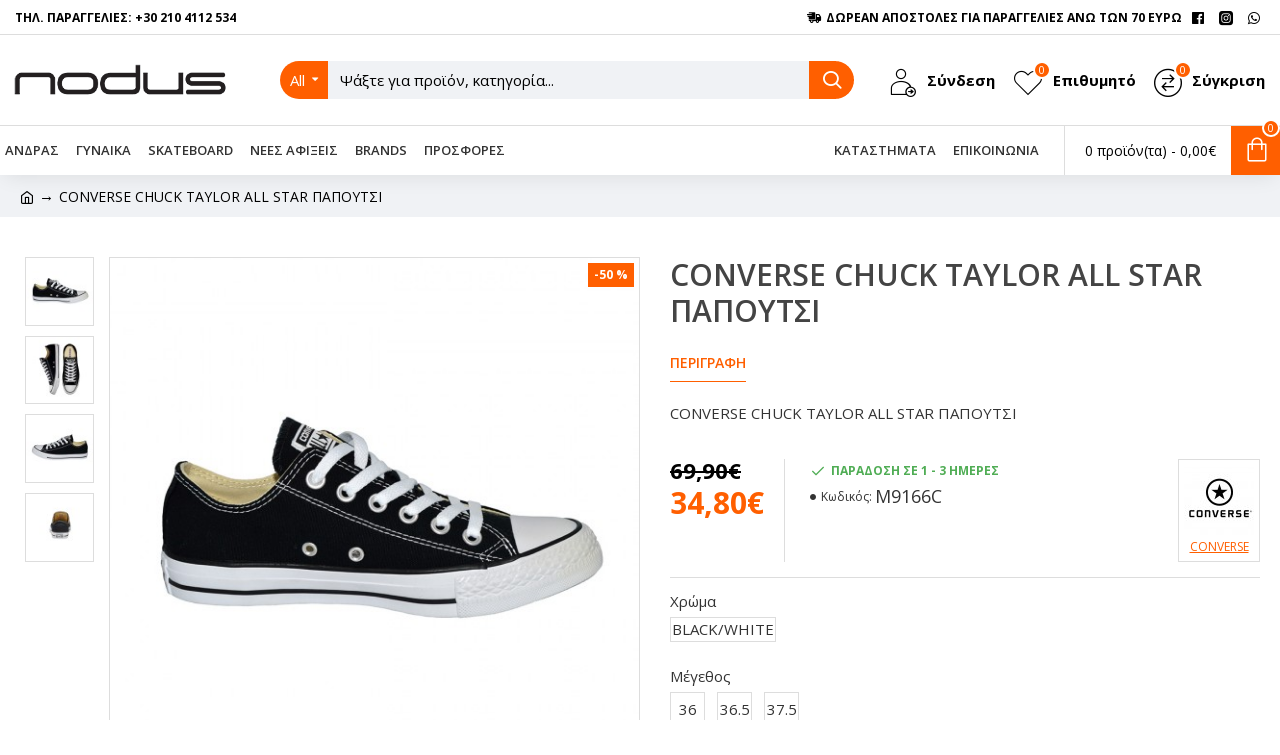

--- FILE ---
content_type: text/javascript;charset=UTF-8
request_url: https://www.nodus-shop.gr/index.php?route=extension/module/options_combinations/option_script&product_id=729&options_like_images=1&options_like_images_image=0&options_like_images_option_fields%5B0%5D=2&options_like_images_width=35&options_like_images_height=35&options_like_images_radius=&options_like_list=1&options_like_list_option_fields%5B0%5D=11&options_like_list_width=35&options_like_list_height=35&options_like_list_radius=&config_opt_comb_stock=1&config_opt_comb_text_dimensions=Dimensions%3A&config_opt_comb_text_dimensions_length=L%3A&config_opt_comb_text_dimensions_width=W%3A&config_opt_comb_text_dimensions_height=H%3A&config_opt_comb_options_like_images_hide_not_available=1&config_opt_comb_options_like_list_hide_not_available=1&v=20260125021546
body_size: 60871
content:
/*<script>*/
    $(function () {

        /* not allow product price update */
        Journal['quickviewPageStylePriceUpdate'] = false;
        Journal['productPageStylePriceUpdate'] = false;

        /* not allow option autoselect */
        Journal['quickviewPageStyleOptionsSelect'] = false;
        Journal['productPageStyleOptionsSelect'] = false;

        var combined_option = [{"id":"458202","product_id":"729","option_id":null,"options":{"2":"914","11":"1947"},"images":[],"sku":"","upc":"","quantity":"1","subtract":"1","required":null,"weight":"0.00000000","option_type":"","model":"886952781743","length":"0.00000000","width":"0.00000000","height":"0.00000000","extra_text":"","color":"M9166C-BLACK\/WHITE","superdry":null,"option_discount":[],"price":69.9,"price_formatted":"69,90\u20ac","raw_price":69.9,"raw_price_formatted":"69,90\u20ac","tax":"","tax_formatted":"","option_special":{"customer_group_id":"","priority":0,"price":"34.8000","date_start":"","date_end":"","price_formatted":"34,80\u20ac"},"option_special_raw":{"customer_group_id":"","price":"34.8000","priority":0,"date_start":"","date_end":"","price_formatted":"34,80\u20ac"},"weight_formatted":"0.00","reward":null},{"id":"458203","product_id":"729","option_id":null,"options":{"2":"914","11":"2462"},"images":[],"sku":"","upc":"","quantity":"7","subtract":"1","required":null,"weight":"0.00000000","option_type":"","model":"886952781750","length":"0.00000000","width":"0.00000000","height":"0.00000000","extra_text":"","color":"M9166C-BLACK\/WHITE","superdry":null,"option_discount":[],"price":69.9,"price_formatted":"69,90\u20ac","raw_price":69.9,"raw_price_formatted":"69,90\u20ac","tax":"","tax_formatted":"","option_special":{"customer_group_id":"","priority":0,"price":"34.8000","date_start":"","date_end":"","price_formatted":"34,80\u20ac"},"option_special_raw":{"customer_group_id":"","price":"34.8000","priority":0,"date_start":"","date_end":"","price_formatted":"34,80\u20ac"},"weight_formatted":"0.00","reward":null},{"id":"458205","product_id":"729","option_id":null,"options":{"2":"914","11":"2024"},"images":[],"sku":"","upc":"","quantity":"3","subtract":"1","required":null,"weight":"0.00000000","option_type":"","model":"886952781774","length":"0.00000000","width":"0.00000000","height":"0.00000000","extra_text":"","color":"M9166C-BLACK\/WHITE","superdry":null,"option_discount":[],"price":69.9,"price_formatted":"69,90\u20ac","raw_price":69.9,"raw_price_formatted":"69,90\u20ac","tax":"","tax_formatted":"","option_special":{"customer_group_id":"","priority":0,"price":"34.8000","date_start":"","date_end":"","price_formatted":"34,80\u20ac"},"option_special_raw":{"customer_group_id":"","price":"34.8000","priority":0,"date_start":"","date_end":"","price_formatted":"34,80\u20ac"},"weight_formatted":"0.00","reward":null}];
        var product = {"product_id":"729","name":"CONVERSE CHUCK TAYLOR ALL STAR \u03a0\u0391\u03a0\u039f\u03a5\u03a4\u03a3\u0399","description":"CONVERSE CHUCK TAYLOR ALL STAR \u03a0\u0391\u03a0\u039f\u03a5\u03a4\u03a3\u0399","meta_title":"CONVERSE CHUCK TAYLOR ALL STAR \u03a0\u0391\u03a0\u039f\u03a5\u03a4\u03a3\u0399","meta_description":"CONVERSE CHUCK TAYLOR ALL STAR \u03a0\u0391\u03a0\u039f\u03a5\u03a4\u03a3\u0399","meta_keyword":"CONVERSE CHUCK TAYLOR ALL STAR \u03a0\u0391\u03a0\u039f\u03a5\u03a4\u03a3\u0399","tag":"CONVERSE CHUCK TAYLOR ALL STAR \u03a0\u0391\u03a0\u039f\u03a5\u03a4\u03a3\u0399","model":"M9166C","sku":"","upc":"120","ean":"","jan":"","isbn":"1","mpn":"729914","location":"","quantity":"11","stock_status":"\u039c\u03b7 \u03b4\u03b9\u03b1\u03b8\u03ad\u03c3\u03b9\u03bc\u03bf","image":"catalog\/CONVERSE\/M9166C.jpg","manufacturer_id":"24","manufacturer":"CONVERSE","price":"69.9000","price_no_discount":"69.9000","special":"34.8000","reward":null,"points":"0","tax_class_id":"0","date_available":"2020-02-16","weight":"0.00000000","weight_class_id":"0","length":"0.00000000","width":"0.00000000","height":"0.00000000","length_class_id":"0","subtract":"1","rating":0,"reviews":0,"minimum":"1","sort_order":"0","status":"1","date_added":"2020-02-16 17:25:09","date_modified":"2026-01-13 12:15:10","viewed":"21556","stock":"\u0394\u03b9\u03b1\u03b8\u03ad\u03c3\u03b9\u03bc\u03bf"};
        var product_options = [{"option_id":"2","product_option_value":[{"bullet_card_image2x":"https:\/\/www.nodus-shop.gr\/image\/cache\/placeholder-500x500.png","option_value_id":"914","option_id":"2","image":null,"opt_image":null,"bullet_image":null,"bullet_opt_image":null,"bullet_card_image":"https:\/\/www.nodus-shop.gr\/image\/cache\/placeholder-250x250.png","sort_order":"177","language_id":"2","name":"BLACK\/WHITE"}],"name":"\u03a7\u03c1\u03ce\u03bc\u03b1 ","type":"radio","sort_order":"1","language_id":"2"},{"option_id":"11","product_option_value":[{"bullet_card_image2x":"https:\/\/www.nodus-shop.gr\/image\/cache\/placeholder-500x500.png","option_value_id":"1947","option_id":"11","image":null,"opt_image":null,"bullet_image":null,"bullet_opt_image":null,"bullet_card_image":"https:\/\/www.nodus-shop.gr\/image\/cache\/placeholder-250x250.png","sort_order":"175","language_id":"2","name":"36"},{"bullet_card_image2x":"https:\/\/www.nodus-shop.gr\/image\/cache\/placeholder-500x500.png","option_value_id":"2462","option_id":"11","image":null,"opt_image":null,"bullet_image":null,"bullet_opt_image":null,"bullet_card_image":"https:\/\/www.nodus-shop.gr\/image\/cache\/placeholder-250x250.png","sort_order":"176","language_id":"2","name":"36.5"},{"bullet_card_image2x":"https:\/\/www.nodus-shop.gr\/image\/cache\/placeholder-500x500.png","option_value_id":"2024","option_id":"11","image":null,"opt_image":null,"bullet_image":null,"bullet_opt_image":null,"bullet_card_image":"https:\/\/www.nodus-shop.gr\/image\/cache\/placeholder-250x250.png","sort_order":"178","language_id":"2","name":"37.5"}],"name":"\u039c\u03ad\u03b3\u03b5\u03b8\u03bf\u03c2 ","type":"radio","sort_order":"2","language_id":"2"}];

        var add_to_cart_button_selector = '#button-cart';
        var add_to_cart_button = $(add_to_cart_button_selector);
        var button_cart_selector = add_to_cart_button_selector;
        var config_opt_comb_stock = '1';
        var text_dimensions_default = 'Dimensions:';
        var text_dimensions_length_default = 'L:';
        var text_dimensions_width_default = 'W:';
        var text_dimensions_height_default = 'H:';

        var text_select = ' --- Επιλέξτε --- ';

        var options_like_images = '1';
        var options_like_images_image = '0';
        var options_like_images_option_fields = ["2"];
        var options_like_images_width = '35';
        var options_like_images_height = '35';
        var options_like_images_radius = '';

        var options_like_list = '1';
        var options_like_list_option_fields = ["11"];
        var options_like_list_width = '35';
        var options_like_list_height = '35';
        var options_like_list_radius = '';

        var config_opt_comb_theme_generic = '';

        var images_selector = 'ul.thumbnails:not(.image_picker_selector)';
        var orig_elements_selector = 'div.col-sm-4 > ul.list-unstyled';
        var new_elements_selector = 'div.col-sm-4 > ul.list-unstyled';
        var elements_placeholder_selector = 'div.col-sm-4 > h1';

        var initial_images = $(images_selector).html();
        var orig_elements = $(orig_elements_selector).clone(true);


        var prices_group_selector = '.product-price-group';
        var product_data_group_selector = '.product-stats';

        var initial_product_price = $(prices_group_selector).html();
        var initial_product_data = $(product_data_group_selector).html();

        var manufacturer_data_as_image_selector = 'div.brand-image.product-manufacturer';
        var manufacturer_data_as_image = $(manufacturer_data_as_image_selector).clone();

        var initial_main_slides = $('.swiper.main-image .swiper-slide').toArray();
        var initial_additional_slides = $('.swiper.additional-images .swiper-slide').toArray();
        var initial_additional_popup_images = $('.additional-images .additional-image').toArray();
        var initial_gallery_images = $($('[data-gallery]').data('gallery')).data('images');

        var initial_custom_stats = $('.custom-stats');


        var styles = `
                <style>
                    ul.thumbnails.image_picker_selector li {
                        margin-bottom: 0 !important;
                    }

                    ul.thumbnails.image_picker_selector li div {
                        margin-bottom: 10px !important;
                    }
                </style>
            `;
        $('head').append(styles);



        /*<script>*/
    function CombinationEngine() {

    };

    CombinationEngine.prototype.start = function () {
        /* constructor */
    };

    CombinationEngine.prototype.error_wrapper_element = $('<div class="options-combinations-error"></div>');

    CombinationEngine.prototype.include_styles = function () {
        var styles = `
                <style>
                    div.thumbnail.opt-as-image {
                        text-align: center;
                    }

                    .tingle-btn.tingle-btn--primary:disabled {
                        background-color: #6d6b6b;
                    }

                    /* ${options_like_images_width ? 'div.thumbnail.opt-as-image {min-width: '+options_like_images_width+'px;}' : ''}*/

                    /* ${options_like_images_height ? 'div.thumbnail.opt-as-image {height: '+options_like_images_height+'px;}' : ''}*/

                    .image_picker_image, .thumbnail.opt-as-image, ul.thumbnails.image_picker_selector li.opt-as-image div.thumbnail.disabled:before {border-radius: ${options_like_images_radius ? options_like_images_radius : '0'}px;}

                    div.thumbnail.opt-as-list {
                        text-align: center;
                        vertical-align: middle;
                    }

                    div.thumbnail.opt-as-list span {
                        height: 100%;
                        display: flex;
                        justify-content: center;
                        align-items: center;
                    }

                    ${options_like_list_width ? 'div.thumbnail.opt-as-list {min-width: '+options_like_list_width+'px;}' : ''}

                    ${options_like_list_height ? 'div.thumbnail.opt-as-list {height: '+options_like_list_height+'px;}' : ''}

                    .image_picker_image.opt-as-list, .thumbnail.opt-as-list, ul.thumbnails.image_picker_selector li.opt-as-list div.thumbnail.disabled:before  {border-radius: ${options_like_list_radius ? options_like_list_radius : '0'}px;}

                    .modal-container #options-combinations-container {
                        float: left;
                        width: 50%;
                    }

                    #generic-data-container {
                        float: right;
                        width: 50%;
                    }

                    .modal-container {
                        display: inline-block;
                        width: 100%;
                        font-size: 14px;
                    }

                    .modal-container label {
                        font-size: 14px;
                    }

                    .owl-carousel.owl-theme {
                        margin-bottom: 20px;
                    }

                    .generic-product-name {
                        margin-top: 0px;
                        margin-bottom: 20px;
                        font-size: 45px;
                        /*font-weight: bold;*/
                    }

                    #options-combinations-container {
                        padding-right: 20px;
                    }

                    #generic-data-container {
                        padding-left: 20px;
                    }

                    #generic-data-container span.generic-label {
                        font-weight: bold;
                    }

                    #options-combinations-container-placeholder #options-combinations-container .form-group {
                        border: 1px solid #e2e2e2;
                        border-radius: 5px;
                        padding: 15px;
                        display: block !important;
                    }

                    #options-combinations-container-placeholder #options-combinations-container .form-group div {
                        display: block !important;
                    }

                    #options-combinations-container .list-group {
                        padding-bottom: 0;
                        margin-bottom: 15px;
                    }

                    #options-combinations-container-placeholder #options-combinations-container .form-group.images-group, #options-combinations-container .form-group.list-group {
                        padding-bottom: 10px;
                    }

                    #options-combinations-container-placeholder #options-combinations-container .form-group:last-child {
                        margin-bottom: 10px;
                    }


                    #options-combinations-container-placeholder #options-combinations-container .form-group > label {
                        font-weight: bold;
                    }

                    #options-combinations-container-placeholder #options-combinations-container .form-group input[type=radio], #options-combinations-container-placeholder #options-combinations-container .form-group input[type=checkbox] {
                        margin: 0 0 0 0;
                        margin-right: 5px;
                        vertical-align: middle;
                    }

                    #options-combinations-container-placeholder #options-combinations-container  ul.thumbnails.image_picker_selector li {
                        margin-bottom: 0;
                    }

                    #options-combinations-container-placeholder #options-combinations-container  ul.thumbnails.image_picker_selector li div {
                        margin-bottom: 10px;
                    }

                    .tingle-modal-box__content {
                        padding: 40px;
                        padding-bottom: 0;
                    }

                    #generic-reset-options-container {
                        width: 50%;
                        padding-right: 20px;
                        text-align: right;
                    }

                    .tingle-modal-box__footer {
                        width: 50% !important;
                        float: right !important;
                        background-color: white !important;
                        /*text-align: right;*/
                    }

                    /*.tingle-modal-box__footer button {*/
                        /*width: 50%;*/
                    /*}*/

                    .tingle-btn {
                        margin: 0 !important;
                        border-radius: 3px;
                    }

                    .tingle-btn.tingle-btn--primary {
                        width: 49%;
                        float: right;
                        background-color: #5685ff;
                        color: #ffffff;
                    }

                    .tingle-btn.tingle-btn--danger {
                        width: 49%;
                        background-color: #e8e8e8;
                        color: #535353;
                    }

                    div#options-combinations-container ul.thumbnails.image_picker_selector li .thumbnail{
                        margin-bottom: 0px;
                    }

                    div#options-combinations-container ul.thumbnails.image_picker_selector li {
                        margin-bottom: 10px;
                    }

                    div.options-combinations-error {
                        border-color: red !important;
                        color: red !important;
                    }

                    @media only screen and (max-width: 600px)  {

                        .tingle-modal-box__content{
                            padding: 5px;
                        }

                        .tingle-modal-box__footer{
                            width: 100%;
                        }

                        .tingle-btn.tingle-btn--primary {
                            width: 100%;
                        }

                        .tingle-btn.tingle-btn--danger {
                            width: 100%;
                        }

                        #options-combinations-container {
                            padding-right: 5px;
                        }

                        #generic-data-container {
                            padding-left: 5px;
                        }

                    }
                </style>
            `;

        var config_opt_comb_button_reset_options = '';
        if(config_opt_comb_button_reset_options == 1) {
            styles += `
                <style>
                    ul.thumbnails.image_picker_selector li.disabled:hover,
                    ul.thumbnails.image_picker_selector li div.thumbnail.disabled:hover{
                      cursor: no-drop !important;
                    }
                </style>
            `;
        }
        $('head').append(styles);
    };

    CombinationEngine.prototype.get_clean_options_item = function(item){
        /*returns a normalized copy of an option item */

        /* deep copy items object */
        var item = JSON.parse(JSON.stringify(item));
        Object.keys(item).forEach(function (key) {
            if (Array.isArray(item[key]) && item[key].length === 1){
                item[key] = item[key][0];
            }
        });

        return item;
    };

    CombinationEngine.prototype.array_subset_of = function (subset, haystack) {
        /* find if an array is a subset of another array */
        return subset.every(function(val) { return haystack.indexOf(val) >= 0; });
    };

    CombinationEngine.prototype.get_combination_by_options = function (options) {
        /* returns an option combination matching a given options variant */
        var self = this;

        for (var i in combined_option) {
            var combined_option_options = this.get_clean_options_item(combined_option[i]['options']);

            var isCombinedOption = true;

            if (Object.keys(combined_option_options).length !== Object.keys(options).length){
                isCombinedOption = false;
            }else{
                Object.keys(combined_option_options).forEach(function (key) {
                    if (options[key]){
                        if(!Array.isArray(options[key]) && Array.isArray(combined_option_options[key])) {
                            if (!combined_option_options[key].includes(options[key])) {
                                isCombinedOption = false;
                            }
                        } else if (Array.isArray(options[key]) && Array.isArray(combined_option_options[key])) {
                            if (!self.array_subset_of(options[key], combined_option_options[key])){
                                isCombinedOption = false;
                            }
                        } else {
                            if (options[key] !== combined_option_options[key]){
                                isCombinedOption = false;
                            }
                        }
                    } else {
                        isCombinedOption = false;
                    }
                });
            }

            if (isCombinedOption){
                return combined_option[i];
            }

        }
        return null;
    };

    CombinationEngine.prototype.get_possible_combinations_by_options = function (options) {
        /* returns all possible option combinations matching a given options variant */
        var self = this;

        var combined_options = [];
        for (var i in combined_option) {
            var combined_option_options = this.get_clean_options_item(combined_option[i]['options']);

            var isCombinedOption = true;

            Object.keys(options).forEach(function (key) {
                if (combined_option_options[key]){
                    /* if option is not array and combined option option is array */
                    if(!Array.isArray(options[key]) && Array.isArray(combined_option_options[key])) {
                        if (!combined_option_options[key].includes(options[key])) {
                            isCombinedOption = false;
                        }
                        /* if option and combined option option are array */
                    } else if (Array.isArray(options[key]) && Array.isArray(combined_option_options[key])) {
                        if (!self.array_subset_of(options[key], combined_option_options[key])){
                            isCombinedOption = false;
                        }
                        /* if ption and combined option option are not array */
                    } else {
                        if (options[key] !== combined_option_options[key]){
                            isCombinedOption = false;
                        }
                    }
                } else {
                    isCombinedOption = false;
                }
            });

            if (isCombinedOption){
                combined_options.push(combined_option[i]);
            }
        }
        return combined_options;
    };

    CombinationEngine.prototype.reset_options = function () {
        var hide_options_like_images = 1;
        var hide_options_like_list = 1;

        var types = ['checkbox','radio','image'];
        jQuery.each($('[data-option-id]'), function (i, item) {
            $(item).prop('disabled', false);

            var option_value = $(item).data('option-id');
            var option_key = Object.keys(option_value)[0];

            var img_selector = '.opt-as-image.'+ option_key +'-' + option_value[option_key];
            if(hide_options_like_images)
                $(img_selector).show();
            else {
                $(img_selector).removeClass('disabled');
                $(img_selector).closest().removeClass('disabled');
            }

            var list_selector = '.opt-as-list.'+ option_key +'-' + option_value[option_key];
            if(hide_options_like_list)
                $(list_selector).show();
            else {
                $(list_selector).removeClass('disabled');
                $(list_selector).closest().removeClass('disabled');
            }

            if(types.indexOf(item.type) !== -1) {
                $(item).prop('checked', false);
            }

            $('#options-combinations-container .form-group').show();
            $('.thumbnail.options-image-picker-image').removeClass('selected');

        });

        jQuery.each($('[data-option-id]').closest('select'), function (i, item) {
            $(item).val('');
        });

        jQuery('div#options-combinations-container span.option_name').remove();

        this.reset_data();
    };

    CombinationEngine.prototype.find_selected = function () {
        var selected_options = [];

        jQuery.each($('[data-option-id]:checked'), function(i, item) {
            var option_value = $(item).data('option-id');
            selected_options.push(option_value);
        });
        return selected_options;
    };

    CombinationEngine.prototype.use_variant_data = function (selected_options) {

        /* $(button_cart_selector).removeAttr("disabled"); */

        var variant = this.get_combination_by_options(selected_options);
        if (variant){
            var current_elements = $(orig_elements_selector);
            current_elements.remove();

            var data_element = $('<ul class="list-unstyled"></ul>');

            if (product.manufacturer){
                data_element.append('<li><span class="generic-label">Κατασκευαστής:</span> <a href="'+product.manufacturers+'">'+product.manufacturer+'</a></li>');
            }

            if (this.get_model(variant)) {
                data_element.append('<li><span class="generic-label">Κωδικός Προϊόντος:</span> <span>' + this.get_model(variant) + '</span></li>');
            }

            if (this.get_sku(variant)){
                data_element.append('<li><span class="generic-label">SKU:</span> <span>' + this.get_sku(variant) + '</span></li>');
            }

            if (this.get_upc(variant)){
                data_element.append('<li><span class="generic-label">UPC:</span> <span>' + this.get_upc(variant) + '</span></li>');
            }

            if (this.get_reward_points(variant)){
                data_element.append('<li><span class="generic-label">Πόντοι Ανταμοιβής:</span> <span>' + this.get_reward_points(variant) + '</span></li>');
            }

            data_element.append('<li><span class="generic-label">Διαθεσιμότητα:</span> <span>' + this.get_stock(variant) + '</span></li>');

            if (this.get_dimensions(variant)){
                data_element.append('<li>'+this.get_dimensions(variant)+'</li>');

            }
            if (this.get_extra_text(variant)){
                data_element.append('<li>'+this.get_extra_text(variant)+'</li>');

            }

            var price_element = $('<ul class="list-unstyled"></ul>');

            if (this.get_old_price(variant)) {
                price_element.append('<li><span style="text-decoration: line-through;">'+this.get_old_price(variant)+'</span></li>');
            }

            price_element.append('<li><h2 class="price-block">'+this.get_price(variant)+'</h2></li>');

            if (this.get_tax(variant)){
                price_element.append('<li><span class="generic-label">Χωρίς ΦΠΑ:</span> <span>'+this.get_tax(variant)+'</span></li>');
            }

            if (product.points && product.points != "0"){
                price_element.append('<li><span class="generic-label">Τιμή σε πόντους ανταμοιβής:</span> '+product.points+'</li>');
            }

            if(variant.option_discount.length){
                price_element.append('<li><hr></li>');
                variant.option_discount.forEach(function (discount) {
                    price_element.append('<li>'+discount.quantity+' ή περισσότερα '+discount.price_formatted+'</li>');
                });
            }

            $(elements_placeholder_selector).after(data_element, price_element);

        } else {
            this.reset_data(reset_image=false);
        }

    };

    CombinationEngine.prototype.get_dimensions = function (variant) {
        var dimensions_text = '';

        var dimensions_length = parseFloat(variant.length);
        var dimensions_width = parseFloat(variant.width);
        var dimensions_height = parseFloat(variant.height);

        if (dimensions_length){
            dimensions_text += ' <span class="generic-label">' + text_dimensions_length_default + '</span> ' + dimensions_length.toFixed(2);
        }
        if (dimensions_width){
            dimensions_text += ' <span class="generic-label">' + text_dimensions_width_default + '</span> ' + dimensions_width.toFixed(2);
        }
        if (dimensions_height){
            dimensions_text += ' <span class="generic-label">' + text_dimensions_height_default + '</span> ' + dimensions_height.toFixed(2);
        }

        if (dimensions_text.length){
            dimensions_text = `<span class="generic-label">${text_dimensions_default}</span>` + dimensions_text;
        }
        return dimensions_text;
    };

    CombinationEngine.prototype.get_stock = function (variant) {
        var stock_text = product.stock;
        if (config_opt_comb_stock){
            stock_text = stock_text + '<span class="availability-count-block">'+'('+variant.quantity+')'+'</span>'
        }
        return stock_text;
    };

    CombinationEngine.prototype.get_extra_text = function (variant) {
        var extra_text = null;
        if (variant.extra_text){
            extra_text = variant.extra_text;
        }
        return extra_text;
    };

    CombinationEngine.prototype.get_old_price = function (variant, without_format=false) {
        var old_price = null;
        if (variant.option_special){
            if (without_format){
                old_price = variant.price;
            } else {
                old_price = variant.price_formatted;
            }
        }
        return old_price;
    };

    CombinationEngine.prototype.get_price = function(variant, without_format=false) {
        var price = variant.price_formatted;
        if (variant.option_special){
            if (without_format){
                price = variant.option_special.price;
            }else {
                price = variant.option_special.price_formatted;
            }
        }
        return price
    };

    CombinationEngine.prototype.get_sku = function (variant) {
        var sku = null;
        if(variant.sku) {
            sku = variant.sku;
        }
        return sku;
    };

    CombinationEngine.prototype.get_upc = function (variant) {
        var upc = null;
        if(variant.upc) {
            upc = variant.upc;
        }
        return upc;
    };

    CombinationEngine.prototype.get_model = function (variant) {
        var model = null;
        if(variant.model) {
            model = variant.model;
        }
        return model;
    };

    CombinationEngine.prototype.get_tax = function (variant) {
        var tax = null;
        if (variant.tax_formatted){
            tax  = variant.tax_formatted
        }
        return tax;
    };

    CombinationEngine.prototype.get_reward_points = function (variant) {
        var rewardPoints = null;
        if(variant.reward) {
            rewardPoints = variant.reward;
        }
        return rewardPoints;
    };

    CombinationEngine.prototype.get_weight = function (variant) {
        var weight = null;
        if(variant.weight) {
            weight = variant.weight_formatted;
        }
        return weight;
    };

    CombinationEngine.prototype.is_possible_combination = function (combination, variants) {
        /* returns true if a given combination is part of some given variant */
        var result = true;

        Object.keys(combination).forEach(function (combinationKey) {

            if (!variants[combinationKey]){
                result = false;
            } else {
                if (!Array.isArray(combination[combinationKey]) && Array.isArray(variants[combinationKey])){
                    if (!variants[combinationKey].includes(combination[combinationKey])){
                        result = false;
                    }
                } else if (Array.isArray(combination[combinationKey]) && !Array.isArray(variants[combinationKey])){
                    result = false;
                } else if (!Array.isArray(combination[combinationKey]) && !Array.isArray(variants[combinationKey])){
                    if (combination[combinationKey] != variants[combinationKey]){
                        result = false;
                    }
                } else if (Array.isArray(combination[combinationKey]) && Array.isArray(variants[combinationKey])){
                    var interception = variants[combinationKey].filter(function (elem) {
                        return combination[combinationKey].indexOf(elem) > -1;
                    }).length
                    if (interception != combination[combinationKey].length){
                        result = false;
                    }
                }
            }

        });

        return result;
    };

    CombinationEngine.prototype.is_not_possible_value = function (combination) {
        for(var i in combined_option) {
            var variants = combined_option[i]['options'];
            var result = this.is_possible_combination(combination, variants);
            if(result === true) {
                break;
            }
        }

        return result !== true ;
    };

    CombinationEngine.prototype.enable_all = function () {
        $('#product input').prop('disabled',false);
    };

    CombinationEngine.prototype.has_value = function (option, value) {
        var hasValue = false;

        var valueKey = Object.keys(value)[0];

        if (option[valueKey]){
            var optionData = option[valueKey];
            var valueData = value[valueKey];

            if (Array.isArray(optionData)){
                if (optionData.includes(valueData)){
                    hasValue = true;
                }
            } else if(optionData == valueData) {
                hasValue = true;
            }
        }

        return hasValue;
    };

    CombinationEngine.prototype.is_only_one_option = function (options) {
        var keys = Object.keys(options);
        if (keys.length === 1){
            if (!Array.isArray(options[keys[0]])){
                return true;
            }
        }
        return false;
    };

    CombinationEngine.prototype.include_value_in_combination = function (combination, value) {
        if (Array.isArray(combination[Object.keys(value)[0]])){
            combination[Object.keys(value)[0]].push(value[Object.keys(value)[0]]);
        } else if (combination[Object.keys(value)[0]] && combination[Object.keys(value)[0]] != value[Object.keys(value)[0]]) {
            combination[Object.keys(value)[0]] = [combination[Object.keys(value)[0]], value[Object.keys(value)[0]]];
        } else {
            combination[Object.keys(value)[0]] = value[Object.keys(value)[0]];
        }
        return combination;
    };

    CombinationEngine.prototype.replace_value_in_combination = function (combination, value) {
        combination[Object.keys(value)[0]] = value[Object.keys(value)[0]];
        return combination;
    };

    CombinationEngine.prototype.get_options_images = function (options, unique=true) {
        /* get images from possible combinations of options. if unique is true return only unique images */

        images = [];

        var possible_combinations = this.get_possible_combinations_by_options(options);

        possible_combinations.forEach(function (combination) {
            if (combination.images) {
                images = images.concat(combination.images);
            }
        });

        if (unique) {

            /*remove duplicated image objects */
            unque_images = images.reduce(function (p, c) {
                var id = c.image;
                if (p.temp.indexOf(id) === -1) {
                    p.out.push(c);
                    p.temp.push(id);
                }
                return p;
            }, { temp: [], out: [] }).out;

            return unque_images;
        }

        return images;
    };

    CombinationEngine.prototype.show_options = function (selected_block_id = '') {
        this.enable_all();

        var selected_options = this.find_selected();

        var a = {};
        selected_options.map(function (obj) {
            for (var attrname in obj) {
                if (a[attrname] && Array.isArray(a[attrname])){
                    a[attrname].push(obj[attrname]);
                    a[attrname].sort();
                } else if (a[attrname]) {
                    a[attrname] = [a[attrname], obj[attrname]];
                    a[attrname].sort();
                } else {
                    a[attrname] = obj[attrname];
                }
            }
        });

        selected_options = a;

        if (selected_options){
            images = this.get_options_images(selected_options);
            if (images) {
                this.remove_combined_option_images();
                this.add_combined_option_images(images);
            }
        }

        var selected_val = $('#'+selected_block_id).val();

        /* check for checkbox or radio */
        if(( selected_val === '' || selected_val === undefined) && selected_block_id) {
            $.each($('#'+selected_block_id+' input:checked'), function () {
                var current_val = $(this).val();
                if (selected_val && Array.isArray(selected_val)){
                    selected_val.push(current_val);
                } else if (selected_val) {
                    selected_val = [selected_val, current_val];
                } else {
                    selected_val = current_val;
                }
            })
        }

        if( selected_val === '' || selected_val === undefined) {
            selected_block_id = '';
        }

        if (!Object.keys(selected_options).length) {
            this.reset_options();
        } else {
            var option_blocks = this.get_blocks();

            for (var i in option_blocks) {

                var block_id = option_blocks[i];


                if(selected_block_id == '') {
                    selected_block_id = block_id;
                }

                if(block_id === selected_block_id && this.is_only_one_option(selected_options) && (($('#'+block_id).data('type') == 'select' || $('#'+block_id).data('type') == 'radio'))) {
                    continue;
                }

                var blockValues = this.get_block_values(block_id);

                for (var ii in blockValues) {
                    var value = blockValues[ii];

                    if (this.has_value(selected_options, value)){
                        continue;
                    }

                    included_combination = this.include_value_in_combination(JSON.parse(JSON.stringify(selected_options)), value);
                    replaced_combination = this.replace_value_in_combination(JSON.parse(JSON.stringify(selected_options)), value);

                    var result = this.is_not_possible_value(included_combination);
                    if (($('#'+block_id).data('type') == 'select' || $('#'+block_id).data('type') == 'radio')){
                        result = this.is_not_possible_value(replaced_combination);
                    }
                    this.disable_options(value, result);
                }

            }
        }

        this.hide_empty_image_blocks();

        this.use_variant_data(selected_options);
    };

    CombinationEngine.prototype.hide_empty_image_blocks = function () {
        var hide_options_like_images = 1;
        var hide_options_like_list = 1;

        var option_blocks = this.get_blocks();

       for (var i in option_blocks) {
            var block = $('#'+option_blocks[i]);
            var parent = block.parent();
            var img_container = parent.children('ul.thumbnails');

            var filter_hide = img_container.children('li').filter(function () {
                var is_image_picker = !$(this).hasClass('opt-as-list');
                if((is_image_picker && !hide_options_like_images) || (!is_image_picker && !hide_options_like_list)) {
                    return !$(this).hasClass('disabled');
                }
                else
                    return $(this).css('display') != "none"

            }).length == 0;
            if (img_container.length > 0 && filter_hide){
                parent.hide();
            } else {
                parent.show();
            }
        }
    };

    CombinationEngine.prototype.disable_options = function (option_value, is_disabled) {
        var hide_options_like_images = 1;
        var hide_options_like_list = 1;

        var option_key = Object.keys(option_value)[0];
        var img_selector = '.opt-as-image.'+ option_key +'-' + option_value[option_key];
        if (is_disabled){
            if(hide_options_like_images)
                $(img_selector).hide();
            else
                $(img_selector).addClass('disabled');
        } else {
            if(hide_options_like_images)
                $(img_selector).show();
            else
                $(img_selector).removeClass('disabled');
        }

        var list_selector = '.opt-as-list.'+ option_key +'-' + option_value[option_key];
        if (is_disabled){
            if(hide_options_like_list)
                $(list_selector).hide();
            else
                $(list_selector).addClass('disabled');
        } else {
            if(hide_options_like_list)
                $(list_selector).show();
            else
                $(list_selector).removeClass('disabled');
        }

        var elem = $('[data-option-id=\'' + JSON.stringify(option_value) + '\']');
        elem.prop('disabled', is_disabled);
    };

    CombinationEngine.prototype.get_block_id = function (elem) {
        return elem.closest("[id^='input-option']").attr('id');
    };

    CombinationEngine.prototype.get_blocks = function () {
        var result = [];
        jQuery.each($("[id^='input-option']"), function(i, val) {
            result[i] = val.id;
        });

        return result;
    };

    CombinationEngine.prototype.get_block_values = function (block_id) {
        var result = [];

        jQuery.each( $('#'+ block_id +' [data-option-id]'), function(i,v){
            result.push($(v).data('option-id'));
        });

        return result;
    };

    CombinationEngine.prototype.related_checkbox_like_radio = function (elem, selected_block_id) {
        /* if(elem.type === undefined) {
             var option = $(elem).find('input');
             if((option.attr('type') === 'checkbox') && option.is(':checked') ) {
                 $('#'+selected_block_id + ' input[type=checkbox]').prop('checked',false);
                 option.prop('checked',true);
             }
         } */
    };

    CombinationEngine.prototype.replace_elements = function (image, text) {
        /* this function will replace an element with a span keeping its attributes */
        var attrs = { };

        $.each($(image)[0].attributes, function(idx, attr) {
            attrs[attr.nodeName] = attr.nodeValue;
        });


        $(image).replaceWith(function () {

            var elem = $("<span />", attrs).append($(this).contents());
            elem.text(text);
            return elem;
        });
    };

    CombinationEngine.prototype.reset_combined_option_images = function (){
        console.error('reset_combined_option_images not implemented');
    };

    CombinationEngine.prototype.add_combined_option_images = function (images) {
        console.error('add_combined_option_images not implemented');
    };

    CombinationEngine.prototype.remove_combined_option_images = function () {
        console.error('remove_combined_option_images not implemented');
    };

    CombinationEngine.prototype.reset_data = function (reset_image=true) {
        console.error('reset_data not implemented');
    };

    CombinationEngine.prototype.include_imagepicker = function () {
        var self = this;
        $("select.options-image-picker").imagepicker({
            initialized: function () {
                /* hack for include images alt message as title because lib does not allow to include title directly */
                $(document).find('img.image_picker_image.options-image-picker-image').each(function () {
                    var image = $(this);
                    image.attr('title', image.attr('alt'));
                    image.attr('data-toggle', 'tooltip');
                    image.attr('data-original-title', image.attr('alt'));

                    if (!image.attr('src')) {
                        self.replace_elements(this, image.attr('alt'));
                    }
                });

                /* set minimal width equal as height */
                $(document).find('span.image_picker_image.options-image-picker-image').each(function () {
                    $(this).parent().css("min-width", $(this).parent().outerHeight() + "px");
                });

            },
            selected: function(select, option, event) {
                var select = $(this);
                var option_name = select.find(':selected').attr('data-img-alt');
                var label = select.closest('div.form-group').children('label');
                var exist_option_name = label.find('span.option_name').length;
                if(!exist_option_name)
                    label.append('<span class="option_name"></span>');
                label.find('span.option_name').html('');
                if(option_name != '' && option_name != 'undefined')
                    label.find('span.option_name').html('&nbsp;'+option_name);
            }
        });
    };

    CombinationEngine.prototype.register_on_input_change = function () {
        var self = this;
        $('[data-option-id]').parent().on('change', function () {
            var selected_block_id = self.get_block_id($(this));
            self.related_checkbox_like_radio(this, selected_block_id);
            self.show_options(selected_block_id);
        });
    };

    CombinationEngine.prototype.register_reset_options = function () {
        var self = this;
        $('#reset_options').on('click', function (e) {
            e.preventDefault();
            self.reset_options();
        });
    };

    CombinationEngine.prototype.register_add_cart_call = function (callUrl=null, onAjaxSuccess=null, onAjaxError=null) {
        var self = this;
        var call_url = callUrl ? callUrl : ["index.php?route=checkout/cart/add"];

        $(document).ajaxSuccess(function(event, xhr, settings, json) {

            hide_function = function () {
                setTimeout(function () {
                    self.error_wrapper_element.hide(1000, function () {
                        self.error_wrapper_element.html('');
                    });
                }, 10000);
            };

            if(call_url.includes(settings.url) && json && json.error){
                if(json.error.quantity){
                    self.error_wrapper_element.html(json.error.quantity);
                    self.error_wrapper_element.show(0, hide_function);
                } else if (json.error.require_combination){
                    self.error_wrapper_element.html(json.error.require_combination);
                    self.error_wrapper_element.show(0, hide_function);
                } else if (json.error.invalid_combination) {
                    self.error_wrapper_element.html(json.error.invalid_combination);
                    self.error_wrapper_element.show(0, hide_function);
                }
            }
            if (onAjaxSuccess){
                onAjaxSuccess(event, xhr, settings, json, call_url);
            }
        });
        $(document).ajaxError(function(event, xhr, settings, error) {
            if(call_url.includes(settings.url))
            {
                if (onAjaxError){
                    onAjaxError(event, xhr, settings, error, call_url);
                }
            }

        });
    };

    CombinationEngine.prototype.include_error_wrapper = function () {
        /* includes an element for containing error messages */
        this.error_wrapper_element.hide();
        $('#reset_options').after(this.error_wrapper_element);
    };

/*</script>*/
function DefaultCombinationEngine(){
CombinationEngine.call(this);
}
DefaultCombinationEngine.prototype = Object.create(CombinationEngine.prototype);DefaultCombinationEngine.prototype.reset_combined_option_images = function () {
var additional = initial_additional_slides.length ? initial_additional_slides : initial_additional_popup_images;
this.include_to_gallery(initial_main_slides, additional, initial_gallery_images);
};DefaultCombinationEngine.prototype.include_to_gallery = function (main_slides, additional_slides, gallery_images) {/* include to main */
var main_slider = $($('.swiper.main-image')).data('swiper');
if (main_slider) {
main_slider.removeAllSlides();
main_slides.forEach(function (slide) {
main_slider.appendSlide(slide);
});
main_slider.update();
}/* include to additional */
var additional_slider = $($('.swiper.additional-images')).data('swiper');
if (additional_slider) {
additional_slider.removeAllSlides();
additional_slides.forEach(function (slide, index) {
additional_slider.appendSlide(slide);
});
additional_slider.update();
}/* include to additional popup images */
var additional_popup_images_container = $('.product-image > div.additional-images:not(.swiper)');
if (additional_popup_images_container.length > 0){
additional_popup_images_container.empty();
additional_slides.forEach(function (slide, index) {
additional_popup_images_container.append(slide);
});
}if (gallery_images) {
if ($('div.lightgallery.lightgallery-product-images').length) {
var image_for_gallery = [];
gallery_images.forEach(function (image, index) {
image_for_gallery.push({
'src': image.image_popup,
'thumb': image.image_thumb,
'subHtml': ''
});
});var original = $('div.lightgallery.lightgallery-product-images');
var options = original.attr('data-options');
original.after('<div class="temp_copy_lightgallery-product-images" data-images="' + JSON.stringify(image_for_gallery) + '" data-options="' + options + '"></div>');
original.remove();
$('div.temp_copy_lightgallery-product-images').attr('class', 'lightgallery lightgallery-product-images');
}
}var gallery = $($('[data-gallery]').data('gallery'));if (gallery_images){
gallery.data('images', gallery_images);
gallery.data('index', gallery_images.length);
}/* Product Page */
if ($('html').hasClass('route-product-product')) {/* sync image carousels */
$(document).delegate('.additional-image', 'click', function () {
$('.additional-image').removeClass('swiper-slide-active');
$(this).addClass('swiper-slide-active');var $s = $('.main-image').data('swiper');if ($s.params.loop) {
$s.slideToLoop($(this).data('index'), 0);
} else {
$s.slideTo($(this).data('index'), 0);
}
});/* image zoom */
if (!('ontouchstart' in document)) {
if (Journal['isPopup'] ? Journal['quickviewPageStyleCloudZoomStatus'] : Journal['productPageStyleCloudZoomStatus']) {
$('.main-image img').each(function () {
var $this = $(this);$this.ImageZoom({
type: Journal['isPopup'] ? Journal['quickviewPageStyleCloudZoomPosition'] : Journal['productPageStyleCloudZoomPosition'],
showDescription: false,
offset: [0, 0],
zoomSize: [$this.width(), $this.height()],
bigImageSrc: $this.data('largeimg')
});
});/* delay mouseover */
$('.product-image').mouseover(function () {
$('.zm-viewer').delay(200).queue(function (next) {
$(this).css('opacity', '1');
next();
});
}).mouseleave(function () {
$('.zm-viewer').css('opacity', '0');
});
}
}}
};DefaultCombinationEngine.prototype.add_combined_option_images = function (images) {
if (images.length){
$('div.zm-handler, div.zm-viewer').remove();var main_slides = [];
images.forEach(function (image, index) {
main_slides.push(`<div class="swiper-slide" data-gallery=".lightgallery-product-images" data-index="${index}"><img src="${image.image_thumb}", data-largeimg="${image.image_popup}"></div>`);
});var additional_slides = [];
images.forEach(function (image, index) {
additional_slides.push(`<div class="swiper-slide additional-image" data-index="${index}"><img src="${image.image_thumb}", data-largeimg="${image.image_popup}"></div>`);
});var gallery_images = [];
images.forEach(function (image) {
gallery_images.push({
src: image.image_popup,
subHtml: '',
thumb: image.image_thumb,
});
});this.include_to_gallery(main_slides, additional_slides, gallery_images);} else {
this.reset_combined_option_images();
}
};DefaultCombinationEngine.prototype.remove_combined_option_images = function () {
$(images_selector).html('');
};DefaultCombinationEngine.prototype.reset_data = function (reset_image=true) {$(prices_group_selector).html(initial_product_price);
$(product_data_group_selector).html(initial_product_data);/* add_to_cart_button.attr("disabled", true); */
/* var current_elements = $('div.col-sm-4 > ul.list-unstyled'); */
/* current_elements.remove(); */
$(elements_placeholder_selector).after(orig_elements);
if (reset_image){
this.reset_combined_option_images();
}
};DefaultCombinationEngine.prototype.use_variant_data = function (selected_options) {/* $(button_cart_selector).removeAttr("disabled"); */var variant = this.get_combination_by_options(selected_options);
if (variant){
/* var current_elements = $(orig_elements_selector); */
/* current_elements.remove(); */var data_element = $('<ul class="list-unstyled"></ul>');data_element.append(`<li class="product-stock ${variant.quantity > 0 ? 'in-stock' : 'out-of-stock'}"><b>Διαθεσιμότητα:</b><span> ${this.get_stock(variant)}</span></li>`);if (product.manufacturer && !manufacturer_data_as_image.length){
data_element.append('<li class="product-manufacturer"><b>Brand:</b>  <a href="'+product.manufacturers+'">'+product.manufacturer+'</a></li>');
}if (this.get_reward_points(variant)){
data_element.append('<li class="product-reward"><b>Reward Points:</b> <span>' + this.get_reward_points(variant) + '</span></li>');
}if (this.get_model(variant)) {
data_element.append('<li class="product-model"><b>Κωδικός:</b> <span>' + this.get_model(variant) + '</span></li>');
}if (this.get_weight(variant)) {
data_element.append('<li class="product-weight"><b>Βάρος:</b> <span>' + this.get_weight(variant) + '</span></li>');
}if (this.get_dimensions(variant)){
data_element.append('<li>'+this.get_dimensions(variant)+'</li>');
}if (this.get_sku(variant)){
data_element.append('<li class="product-sku"><b>SKU:</b> <span>' + this.get_sku(variant) + '</span></li>');
}if (this.get_upc(variant)){
data_element.append('<li class="product-upc"><b>UPC:</b> <span>' + this.get_upc(variant) + '</span></li>');
}if (this.get_extra_text(variant)){
data_element.append('<li>'+this.get_extra_text(variant)+'</li>');
}var product_stats_element = $('.product-stats');
product_stats_element.empty();
product_stats_element.append(data_element);
if (product.manufacturer && manufacturer_data_as_image.length){
product_stats_element.append(manufacturer_data_as_image);
}
if (initial_custom_stats){
product_stats_element.append(initial_custom_stats);
}var price_wrapper = $('.price-wrapper');
price_wrapper.empty();var price_group = $('<div class="price-group"></div>');price_group.append(`<div class="${this.get_old_price(variant) ? 'product-price-new' : 'product-price'}">${this.get_price(variant)}</div>`);if (this.get_old_price(variant)) {
price_group.append('<div class="product-price-old">'+this.get_old_price(variant)+'</div>');
}price_wrapper.append(price_group);if (this.get_tax(variant)){
price_wrapper.append('<div class="product-tax">Χωρίς ΦΠΑ: '+this.get_tax(variant)+'</div>');
}if (product.points && product.points != "0"){
price_wrapper.append('<div class="product-points">Τιμή σε πόντους ανταμοιβής: '+product.points+'</div>');
}if(variant.option_discount.length){
var discounts_wrapper = $('<div class="discounts"></div>');variant.option_discount.forEach(function (discount) {
discounts_wrapper.append('<div class="product-discount">'+discount.quantity+' ή περισσότερα '+discount.price_formatted+'</div>');
});
price_wrapper.append(discounts_wrapper);
}} else {
this.reset_data(reset_image=false);
}};function getOptionHtml(option) {
var html_option = '';
if (options_like_images && options_like_images_option_fields.includes(option.option_id)){
html_option = `<div class="form-group${option.required ? ' required ' : ''} images-group">
<label class="control-label" for="input-option${option.option_id}">${option.name}</label>
<select ${option.type == 'checkbox' ? 'multiple="multiple"' : ''} name="option-combinations[${ option.option_id }]" id="input-option${ option.option_id }" class="form-control options-image-picker" data-type="${option.type}"><option value="">${ text_select }</option>
`;option.product_option_value.forEach(function (option_value) {var image_src = '';
if (options_like_images_image == 0){
if (option_value.image){
image_src = option_value.image;
}
} else if (option_value.opt_image){
image_src = option_value.opt_image;
}html_option += `<option data-img-alt="${ option_value.name }" data-img-class="options-image-picker-image opt-as-image ${ option.option_id }-${ option_value.option_value_id }" data-img-src='${image_src}' value="${ option_value.option_value_id }" data-option-id='{"${ option.option_id }":"${ option_value.option_value_id }"}'>${ option_value.name }</option>
`;
});html_option += `
</select></div>
`;} else if (options_like_list && options_like_list_option_fields.includes(option.option_id)) {
html_option = `<div class="form-group${option.required ? ' required ' : ''} list-group">
<label class="control-label" for="input-option${option.option_id}">${option.name}</label>
<select ${option.type == 'checkbox' ? 'multiple="multiple"' : ''} name="option-combinations[${ option.option_id }]" id="input-option-list-${ option.option_id }" class="form-control options-image-picker" data-type="${option.type}"><option value="">${ text_select }</option>
`;option.product_option_value.forEach(function (option_value) {
html_option += `<option data-img-alt="${ option_value.name }" data-img-class="options-image-picker-image opt-as-list ${ option.option_id }-${ option_value.option_value_id }" data-img-src='' value="${ option_value.option_value_id }" data-option-id='{"${ option.option_id }":"${ option_value.option_value_id }"}'>${ option_value.name }</option>
`;
});html_option += `
</select></div>
`;
} else {if (option.type == 'select'){
html_option = `<div class="form-group${option.required ? ' required ' : ''}">
<label class="control-label" for="input-option${option.option_id}">${option.name}</label>
<select name="option-combinations[${ option.option_id }]" id="input-option${ option.option_id }" class="form-control" data-type="select"><option value="">${ text_select }</option>
`;option.product_option_value.forEach(function (option_value) {
html_option += `<option value="${ option_value.option_value_id }" data-option-id='{"${ option.option_id }":"${ option_value.option_value_id }"}'>${ option_value.name }</option>
`;
});html_option += `
</select></div>
`;
}
if (option.type == 'radio' || option.type == 'checkbox'){
html_option = `<div class="form-group${option.required ? ' required ' : ''}">
<label  class="control-label">${option.name}</label><div id="input-option${ option.option_id }" data-type="radio">
`;option.product_option_value.forEach(function (option_value) {
html_option += `<div class="">
<input type="${option.type}" name="option-combinations[${ option.option_id }]" value="${ option_value.option_value_id }" data-option-id='{"${ option.option_id }":"${ option_value.option_value_id }"}' />
<label>${ option_value.name }
</label></div>
`;
});html_option += `</div></div>
`;
}
}return html_option;}/* function getOptions(){
var options = '<div id="options-combinations-container">';product_options.forEach(function (option) {
options += getOptionHtml(option);
});options += '</div>';return options;}$('div.product-options').append(getOptions()); */var default_combination_engine = new DefaultCombinationEngine();default_combination_engine.include_styles();default_combination_engine.include_error_wrapper();default_combination_engine.include_imagepicker();default_combination_engine.show_options();default_combination_engine.register_on_input_change();default_combination_engine.register_reset_options();default_combination_engine.reset_options();default_combination_engine.register_add_cart_call(
null,
function (event, xhr, settings, json, call_url) {
var scroll = function () {
$(document).find('html, body').animate({
scrollTop: ($(document).find('#reset_options').offset().top - 550)
}, 500);
};if(call_url && call_url.includes(settings.url) && json && json.error){
if(json.error.quantity){
scroll();
} else if (json.error.require_combination){
scroll();
} else if (json.error.invalid_combination) {
scroll();
}
}
}
);$(document).off('change', '.product-options input[type="radio"], .product-options input[type="checkbox"], .product-options select, #product-quantity');
$(document).on('change', '.product-options input[type="radio"], .product-options input[type="checkbox"], .product-options select, #product-quantity', function (e) {
e.stopImmediatePropagation();
});/* add quantity from url parameter */
var getUrlParameter = function getUrlParameter(sParam) {
var sPageURL = window.location.search.substring(1),
sURLVariables = sPageURL.split('&'),
sParameterName,
i;for (i = 0; i < sURLVariables.length; i++) {
sParameterName = sURLVariables[i].split('=');if (sParameterName[0] === sParam) {
return sParameterName[1] === undefined ? true : decodeURIComponent(sParameterName[1]);
}
}
};
var product_quantity = getUrlParameter('product_quantity');
if ($.isNumeric(product_quantity)){
$('#product-quantity').val(product_quantity);
}});
/*</script>*/